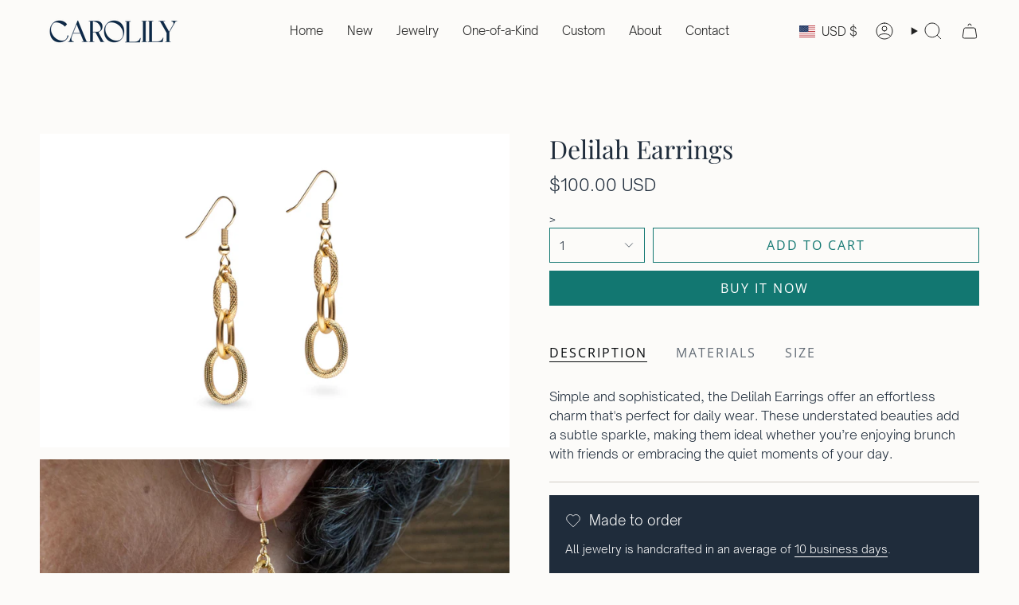

--- FILE ---
content_type: text/html; charset=utf-8
request_url: https://carolily.com/en-us/products/delilah-earrings?section_id=api-product-grid-item
body_size: 1089
content:
<div id="shopify-section-api-product-grid-item" class="shopify-section">

<div data-api-content>
<div class="grid-item product-item  product-item--centered product-item--outer-text product-item--has-quickbuy "
    id="product-item--api-product-grid-item-8144487710957"
    data-grid-item
    
  >
    <div class="product-item__image double__image" data-product-image>
      <a class="product-link" href="/en-us/products/delilah-earrings" aria-label="Delilah Earrings" data-product-link="/en-us/products/delilah-earrings"><div class="product-item__bg" data-product-image-default><figure class="image-wrapper image-wrapper--cover lazy-image lazy-image--backfill is-loading" style="--aspect-ratio: 1.1111111111111112;" data-aos="img-in"
  data-aos-delay="||itemAnimationDelay||"
  data-aos-duration="800"
  data-aos-anchor="||itemAnimationAnchor||"
  data-aos-easing="ease-out-quart"><img src="//carolily.com/cdn/shop/products/DelilahGoldChainEarrings-Carolily.jpg?crop=center&amp;height=1457&amp;v=1679078201&amp;width=1620" alt="Gold link earrings" width="1620" height="1457" loading="eager" srcset="//carolily.com/cdn/shop/products/DelilahGoldChainEarrings-Carolily.jpg?v=1679078201&amp;width=136 136w, //carolily.com/cdn/shop/products/DelilahGoldChainEarrings-Carolily.jpg?v=1679078201&amp;width=160 160w, //carolily.com/cdn/shop/products/DelilahGoldChainEarrings-Carolily.jpg?v=1679078201&amp;width=180 180w, //carolily.com/cdn/shop/products/DelilahGoldChainEarrings-Carolily.jpg?v=1679078201&amp;width=220 220w, //carolily.com/cdn/shop/products/DelilahGoldChainEarrings-Carolily.jpg?v=1679078201&amp;width=254 254w, //carolily.com/cdn/shop/products/DelilahGoldChainEarrings-Carolily.jpg?v=1679078201&amp;width=284 284w, //carolily.com/cdn/shop/products/DelilahGoldChainEarrings-Carolily.jpg?v=1679078201&amp;width=292 292w, //carolily.com/cdn/shop/products/DelilahGoldChainEarrings-Carolily.jpg?v=1679078201&amp;width=320 320w, //carolily.com/cdn/shop/products/DelilahGoldChainEarrings-Carolily.jpg?v=1679078201&amp;width=480 480w, //carolily.com/cdn/shop/products/DelilahGoldChainEarrings-Carolily.jpg?v=1679078201&amp;width=528 528w, //carolily.com/cdn/shop/products/DelilahGoldChainEarrings-Carolily.jpg?v=1679078201&amp;width=640 640w, //carolily.com/cdn/shop/products/DelilahGoldChainEarrings-Carolily.jpg?v=1679078201&amp;width=720 720w, //carolily.com/cdn/shop/products/DelilahGoldChainEarrings-Carolily.jpg?v=1679078201&amp;width=960 960w, //carolily.com/cdn/shop/products/DelilahGoldChainEarrings-Carolily.jpg?v=1679078201&amp;width=1080 1080w, //carolily.com/cdn/shop/products/DelilahGoldChainEarrings-Carolily.jpg?v=1679078201&amp;width=1296 1296w, //carolily.com/cdn/shop/products/DelilahGoldChainEarrings-Carolily.jpg?v=1679078201&amp;width=1512 1512w, //carolily.com/cdn/shop/products/DelilahGoldChainEarrings-Carolily.jpg?v=1679078201&amp;width=1620 1620w" sizes="100vw" fetchpriority="high" class=" fit-cover is-loading ">
</figure>

&nbsp;</div><hover-images class="product-item__bg__under">
              <div class="product-item__bg__slider" data-hover-slider><div class="product-item__bg__slide"
                    
                    data-hover-slide-touch
                  ><figure class="image-wrapper image-wrapper--cover lazy-image lazy-image--backfill is-loading" style="--aspect-ratio: 1.1111111111111112;"><img src="//carolily.com/cdn/shop/products/DelilahGoldChainEarrings-Carolily.jpg?crop=center&amp;height=1457&amp;v=1679078201&amp;width=1620" alt="Gold link earrings" width="1620" height="1457" loading="lazy" srcset="//carolily.com/cdn/shop/products/DelilahGoldChainEarrings-Carolily.jpg?v=1679078201&amp;width=136 136w, //carolily.com/cdn/shop/products/DelilahGoldChainEarrings-Carolily.jpg?v=1679078201&amp;width=160 160w, //carolily.com/cdn/shop/products/DelilahGoldChainEarrings-Carolily.jpg?v=1679078201&amp;width=180 180w, //carolily.com/cdn/shop/products/DelilahGoldChainEarrings-Carolily.jpg?v=1679078201&amp;width=220 220w, //carolily.com/cdn/shop/products/DelilahGoldChainEarrings-Carolily.jpg?v=1679078201&amp;width=254 254w, //carolily.com/cdn/shop/products/DelilahGoldChainEarrings-Carolily.jpg?v=1679078201&amp;width=284 284w, //carolily.com/cdn/shop/products/DelilahGoldChainEarrings-Carolily.jpg?v=1679078201&amp;width=292 292w, //carolily.com/cdn/shop/products/DelilahGoldChainEarrings-Carolily.jpg?v=1679078201&amp;width=320 320w, //carolily.com/cdn/shop/products/DelilahGoldChainEarrings-Carolily.jpg?v=1679078201&amp;width=480 480w, //carolily.com/cdn/shop/products/DelilahGoldChainEarrings-Carolily.jpg?v=1679078201&amp;width=528 528w, //carolily.com/cdn/shop/products/DelilahGoldChainEarrings-Carolily.jpg?v=1679078201&amp;width=640 640w, //carolily.com/cdn/shop/products/DelilahGoldChainEarrings-Carolily.jpg?v=1679078201&amp;width=720 720w, //carolily.com/cdn/shop/products/DelilahGoldChainEarrings-Carolily.jpg?v=1679078201&amp;width=960 960w, //carolily.com/cdn/shop/products/DelilahGoldChainEarrings-Carolily.jpg?v=1679078201&amp;width=1080 1080w, //carolily.com/cdn/shop/products/DelilahGoldChainEarrings-Carolily.jpg?v=1679078201&amp;width=1296 1296w, //carolily.com/cdn/shop/products/DelilahGoldChainEarrings-Carolily.jpg?v=1679078201&amp;width=1512 1512w, //carolily.com/cdn/shop/products/DelilahGoldChainEarrings-Carolily.jpg?v=1679078201&amp;width=1620 1620w" sizes="100vw" class=" fit-cover is-loading ">
</figure>
</div><div class="product-item__bg__slide"
                    
                      data-hover-slide
                    
                    data-hover-slide-touch
                  ><figure class="image-wrapper image-wrapper--cover lazy-image lazy-image--backfill is-loading" style="--aspect-ratio: 1.1111111111111112;"><img src="//carolily.com/cdn/shop/products/DelilahGoldEarrings-Carolily.jpg?crop=center&amp;height=1457&amp;v=1679423222&amp;width=1620" alt="Gold link earrings" width="1620" height="1457" loading="lazy" srcset="//carolily.com/cdn/shop/products/DelilahGoldEarrings-Carolily.jpg?v=1679423222&amp;width=136 136w, //carolily.com/cdn/shop/products/DelilahGoldEarrings-Carolily.jpg?v=1679423222&amp;width=160 160w, //carolily.com/cdn/shop/products/DelilahGoldEarrings-Carolily.jpg?v=1679423222&amp;width=180 180w, //carolily.com/cdn/shop/products/DelilahGoldEarrings-Carolily.jpg?v=1679423222&amp;width=220 220w, //carolily.com/cdn/shop/products/DelilahGoldEarrings-Carolily.jpg?v=1679423222&amp;width=254 254w, //carolily.com/cdn/shop/products/DelilahGoldEarrings-Carolily.jpg?v=1679423222&amp;width=284 284w, //carolily.com/cdn/shop/products/DelilahGoldEarrings-Carolily.jpg?v=1679423222&amp;width=292 292w, //carolily.com/cdn/shop/products/DelilahGoldEarrings-Carolily.jpg?v=1679423222&amp;width=320 320w, //carolily.com/cdn/shop/products/DelilahGoldEarrings-Carolily.jpg?v=1679423222&amp;width=480 480w, //carolily.com/cdn/shop/products/DelilahGoldEarrings-Carolily.jpg?v=1679423222&amp;width=528 528w, //carolily.com/cdn/shop/products/DelilahGoldEarrings-Carolily.jpg?v=1679423222&amp;width=640 640w, //carolily.com/cdn/shop/products/DelilahGoldEarrings-Carolily.jpg?v=1679423222&amp;width=720 720w, //carolily.com/cdn/shop/products/DelilahGoldEarrings-Carolily.jpg?v=1679423222&amp;width=960 960w, //carolily.com/cdn/shop/products/DelilahGoldEarrings-Carolily.jpg?v=1679423222&amp;width=1080 1080w, //carolily.com/cdn/shop/products/DelilahGoldEarrings-Carolily.jpg?v=1679423222&amp;width=1296 1296w, //carolily.com/cdn/shop/products/DelilahGoldEarrings-Carolily.jpg?v=1679423222&amp;width=1512 1512w, //carolily.com/cdn/shop/products/DelilahGoldEarrings-Carolily.jpg?v=1679423222&amp;width=1620 1620w" sizes="100vw" class=" fit-cover is-loading ">
</figure>
</div></div>
            </hover-images></a>

      <quick-add-product>
      <div class="quick-add__holder" data-quick-add-holder="8144487710957"><form method="post" action="/en-us/cart/add" id="ProductForm--api-product-grid-item-8144487710957" accept-charset="UTF-8" class="shopify-product-form" enctype="multipart/form-data"><input type="hidden" name="form_type" value="product" /><input type="hidden" name="utf8" value="✓" /><input type="hidden" name="id" value="44020238516461"><button class="quick-add__button caps"
              type="submit"
              name="add"
              aria-label="Quick add"
              data-add-to-cart
            >
              <span class="btn__text">Quick add
</span>
              <span class="btn__plus"></span>
              <span class="btn__added">&nbsp;</span>
              <span class="btn__loader">
                <svg height="18" width="18" class="svg-loader">
                  <circle r="7" cx="9" cy="9" />
                  <circle stroke-dasharray="87.96459430051421 87.96459430051421" r="7" cx="9" cy="9" />
                </svg>
              </span>
              <span class="btn__error" data-message-error>&nbsp;</span>
            </button><input type="hidden" name="product-id" value="8144487710957" /><input type="hidden" name="section-id" value="api-product-grid-item" /></form></div>
    </quick-add-product>
    </div>

    <div class="product-information"
      style="--swatch-size: var(--swatch-size-filters);"
      data-product-information>
      <div class="product-item__info">
        <a class="product-link" href="/en-us/products/delilah-earrings" data-product-link="/en-us/products/delilah-earrings">
          <p class="product-item__title">Delilah Earrings</p>

          <div class="product-item__price__holder"><div class="product-item__price" data-product-price>
              
<span class="price">
  
    <span class="new-price">
      
$100.00 USD
</span>
    
  
</span>

            </div>
          </div>
        </a></div>
    </div>
  </div></div></div>

--- FILE ---
content_type: text/javascript; charset=utf-8
request_url: https://carolily.com/en-us/products/delilah-earrings.js
body_size: 539
content:
{"id":8144487710957,"title":"Delilah Earrings","handle":"delilah-earrings","description":"\u003cp\u003eSimple and sophisticated, the Delilah Earrings offer an effortless charm that's perfect for daily wear. These understated beauties add a subtle sparkle, making them ideal whether you’re enjoying brunch with friends or embracing the quiet moments of your day.\u003c\/p\u003e","published_at":"2023-03-22T00:00:06-07:00","created_at":"2023-03-17T11:07:05-07:00","vendor":"Carolily Finery","type":"Earrings","tags":["Aluminum","Gold","Stainless Steel"],"price":10000,"price_min":10000,"price_max":10000,"available":true,"price_varies":false,"compare_at_price":null,"compare_at_price_min":0,"compare_at_price_max":0,"compare_at_price_varies":false,"variants":[{"id":44020238516461,"title":"Default Title","option1":"Default Title","option2":null,"option3":null,"sku":"21-E-14v2","requires_shipping":true,"taxable":true,"featured_image":null,"available":true,"name":"Delilah Earrings","public_title":null,"options":["Default Title"],"price":10000,"weight":6,"compare_at_price":null,"inventory_quantity":3,"inventory_management":"shopify","inventory_policy":"deny","barcode":"38516461","requires_selling_plan":false,"selling_plan_allocations":[]}],"images":["\/\/cdn.shopify.com\/s\/files\/1\/0865\/6236\/products\/DelilahGoldChainEarrings-Carolily.jpg?v=1679078201","\/\/cdn.shopify.com\/s\/files\/1\/0865\/6236\/products\/DelilahGoldEarrings-Carolily.jpg?v=1679423222"],"featured_image":"\/\/cdn.shopify.com\/s\/files\/1\/0865\/6236\/products\/DelilahGoldChainEarrings-Carolily.jpg?v=1679078201","options":[{"name":"Title","position":1,"values":["Default Title"]}],"url":"\/en-us\/products\/delilah-earrings","media":[{"alt":"Gold link earrings","id":31219142197485,"position":1,"preview_image":{"aspect_ratio":1.499,"height":1081,"width":1620,"src":"https:\/\/cdn.shopify.com\/s\/files\/1\/0865\/6236\/products\/DelilahGoldChainEarrings-Carolily.jpg?v=1679078201"},"aspect_ratio":1.499,"height":1081,"media_type":"image","src":"https:\/\/cdn.shopify.com\/s\/files\/1\/0865\/6236\/products\/DelilahGoldChainEarrings-Carolily.jpg?v=1679078201","width":1620},{"alt":"Gold link earrings","id":31228084486381,"position":2,"preview_image":{"aspect_ratio":1.5,"height":1080,"width":1620,"src":"https:\/\/cdn.shopify.com\/s\/files\/1\/0865\/6236\/products\/DelilahGoldEarrings-Carolily.jpg?v=1679423222"},"aspect_ratio":1.5,"height":1080,"media_type":"image","src":"https:\/\/cdn.shopify.com\/s\/files\/1\/0865\/6236\/products\/DelilahGoldEarrings-Carolily.jpg?v=1679423222","width":1620}],"requires_selling_plan":false,"selling_plan_groups":[]}